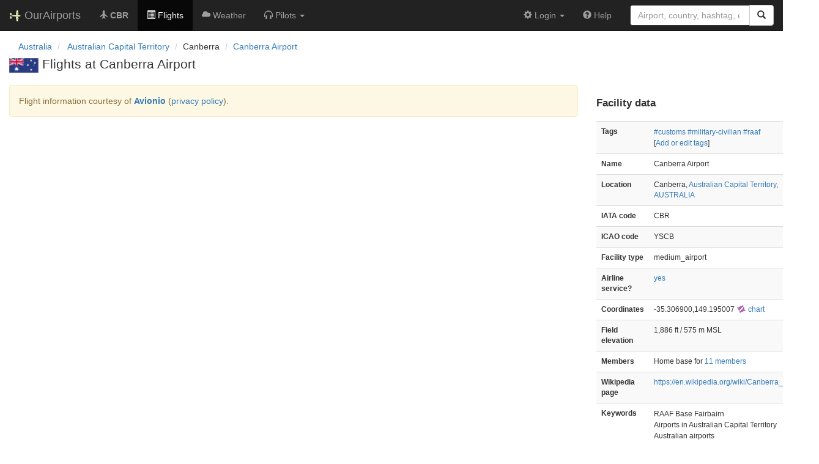

--- FILE ---
content_type: text/html; charset=UTF-8
request_url: https://ourairports.com/airports/YSCB/flights.html
body_size: 3133
content:
<!DOCTYPE html>
<html lang="en">
  <head>
    <title>Canberra Airport flights @ OurAirports</title>
        <meta charset="utf-8"/>
    <meta http-equiv="X-UA-Compatible" content="IE=edge"/>
    <meta name="viewport" content="width=device-width, initial-scale=1"/>
    <title>CBR, YSCB @ OurAirports</title>
    <link rel="stylesheet" href="/js/lib/leaflet/leaflet.css" />
    <link href="/css/bootstrap.min.css" rel="stylesheet"/>
    <link href="/css/local.css" rel="stylesheet"/>
    <link rel="shortcut icon" sizes="196x196" href="/images/logo-196px.png" />
    <link rel="shortcut icon" sizes="128x128" href="/images/logo-128px.png" />
    <link rel="apple-touch-icon" sizes="128x128" href="/images/logo-128px.png" />
    <link rel="apple-touch-icon-precomposed" sizes="128x128" href="/images/logo-128px.png" />
    <!--[if lt IE 9]>
        <script src="https://oss.maxcdn.com/html5shiv/3.7.2/html5shiv.min.js"></script>
        <script src="https://oss.maxcdn.com/respond/1.4.2/respond.min.js"></script>
        <![endif]-->
  </head>
  <body class="container-fluid row">
    <nav class="navbar navbar-inverse navbar-fixed-top">
    <div class="container-fluid">
    <div class="navbar-header">
  <button type="button"
          class="navbar-toggle collapsed"
          data-toggle="collapse"
          data-target="#navbar-collapse"
          aria-expanded="false">
    <span class="sr-only">Toggle navigation</span>
    <span class="icon-bar"></span>
    <span class="icon-bar"></span>
    <span class="icon-bar"></span>
  </button>
  <a class="navbar-brand " href="/" title="OurAirports home">
    <span>
      <img src="/images/logo-196px.png" alt="OurAirports home"/>
      <span class="site-name visible-lg-inline">
        OurAirports
              </span>
    </span>
  </a>
    <form class="navbar-form visible-xs small-search" role="search" action="/search">
    <div class="input-group">
      <input type="text" class="form-control" name="q"
             placeholder="Search for an airport" />
      <div class="input-group-btn">
        <button type="submit" class="btn btn-default" aria-label="Search">
          <span class="glyphicon glyphicon-search"></span>
        </button>
      </div>
    </div>
  </form>
  </div>
    <div class="collapse navbar-collapse" id="navbar-collapse">
      <ul class="nav navbar-nav">

        <li class=""
            title="Main page for Canberra Airport">
          <a href="/airports/YSCB/">
            <span class="glyphicon glyphicon-plane"></span>
            <b>CBR</b>
          </a>
        </li>
        
                <li class="hidden-sm active"
            title="Arrivals and departures at CBR">
          <a href="/airports/YSCB/flights.html">
            <span class="glyphicon glyphicon-list-alt"></span>
            <span>Flights</span>
          </a>
        </li>
        
        <li class="hidden-sm "
            title="Weather reports and forecasts for Canberra Airport">
          <a href="/airports/YSCB/weather.html">
            <span class="glyphicon glyphicon-cloud"></span>
            <span class="hidden-sm hidden-md">Weather</span>
            <span class="visible-sm-inline visible-md-inline">Wx</span>
          </a>
        </li>

                <li class="hidden-sm dropdown"
            title="Information for pilots flying to/from Canberra Airport">

          <a href="#" class="dropdown-toggle" data-toggle="dropdown" role="button" aria-haspopup="true" aria-expanded="false">
            <span class="glyphicon glyphicon-headphones"></span>
            <span class="hidden-sm hidden-md hidden-lg">Pilot info</span>
            <span class="visible-sm-inline visible-md-inline visible-lg-inline">Pilots</span>
            <span class="caret"></span>
          </a>

          <ul class="dropdown-menu">

            <li class="">
              <a href="/airports/YSCB/runways.html">
                <span class="glyphicon glyphicon-road"></span>
                Runways
              </a>
            </li>
            
                        <li class="">
              <a href="/airports/YSCB/frequencies.html">
                <span class="glyphicon glyphicon-flash"></span>
                Radio frequencies
              </a>
            </li>

                        <li class="">
              <a href="/airports/YSCB/notams.html">
                <span class="glyphicon glyphicon-exclamation-sign"></span>
                NOTAM
              </a>
            </li>
                                    
          </ul>
        </li>

                <li class="hidden-sm hidden-md hidden-lg dropdown"
            title="Airports, navaids, and members near Canberra Airport">

          <a href="#" class="dropdown-toggle" data-toggle="dropdown" role="button" aria-haspopup="true" aria-expanded="false">
            <span class="glyphicon glyphicon-map-marker"></span>
            <span class="">Nearby</span>
            <span class="caret"></span>
          </a>

          <ul class="dropdown-menu">
            <li class=""
                title="Other airports near Canberra Airport">
              <a href="/airports/YSCB/closest.html">
                <span class="glyphicon glyphicon-plane"></span>
                Closest airports
              </a>
            </li>
            
            <li class=""
                title="Radio navigation aids near Canberra Airport">
              <a href="/airports/YSCB/closest-navaids.html">
                <span class="glyphicon glyphicon-screenshot"></span>
                Closest navaids
              </a>
            </li>
            
            <li class=""
                title="OurAirports members based near Canberra Airport">
              <a href="/airports/YSCB/closest-members.html">
                <span class="glyphicon glyphicon-user"></span>
                Closest OurAirports members
              </a>
            </li>
            
          </ul>
        </li>
            
                
                
      </ul>
      <ul class="nav navbar-nav navbar-right">

  
  <li class="dropdown">
    <a href="#" class="dropdown-toggle" data-toggle="dropdown">
      <span class="glyphicon glyphicon-cog"></span>
      <span class="">
                Login
              </span>
      <span class="caret"></span>
    </a>
    <ul class="dropdown-menu">

      
      <li class="">
        <a href="/login?from=/airports/YSCB/flights.html">
          <span class="glyphicon glyphicon-log-in"></span>
          Login
        </a>
      </li>

      <li class="">
        <a href="/signup.html?from=/airports/YSCB/flights.html">
          <span class="glyphicon glyphicon-user"></span>
          Sign up
        </a>
      </li>

          </ul>
  </li>

  <li class="">
    <a href="/help/">
      <span class="glyphicon glyphicon-question-sign"></span>
      <span class="hidden-sm hidden-md">Help</span>
    </a>
  </li>

    <li class="hidden-xs large-search">
    <form class="navbar-form" role="search" action="/search">
      <div class="input-group">
        <input type="search" class="form-control" name="q"
               value="" placeholder="Airport, country, hashtag, etc." />
        <div class="input-group-btn">
          <button type="submit" class="btn btn-default" aria-label="Search">
            <span class="glyphicon glyphicon-search"></span>
          </button>
        </div>
      </div>
    </form>
  </li>
  
</ul>
    </div>
  </div>
</nav>

    <header class="col-sm-12">
      <nav aria-label="breadcrumb">
  <ul class="breadcrumb">
                        <li class="breadcrumb-item">
      <a href="/countries/AU/">
        <span>Australia</span>
      </a>
    </li>
            <li class="breadcrumb-item">
      <a href="/countries/AU/ACT/">
        <span>Australian Capital Territory</span>
      </a>
    </li>
                        <li class="bread-crumb-item">Canberra</li>
            <li class="breadcrumb-item"><a href="/airports/YSCB/">Canberra Airport</a></li>
          </ul>
</nav>
      <h1>
        <a class="hidden-xs" href="/countries/AU/"><img class="flag" src="/images/flags/AU.png" height="24" title="Australia" alt="" /></a> 
        Flights at Canberra Airport
      </h1>
    </header>
    <main class="col-sm-9">
      <div class="alert alert-warning">
        Flight information courtesy of
        <b><a target="_blank" href="https://www.avionio.com/en">Avionio</a></b>
        (<a target="_blank" href="https://www.avionio.com/en/pages/privacy">privacy policy</a>).
      </div>
      <section id="arrivals" class="tab-pane fade in active">
        <div class="avionio-widget">
          <iframe 
              frameborder="0" style="border:0; width: 100%; height: 95%; min-height: 650px; margin:0; padding:0;" 
              src='https://www.avionio.com/widget/en/CBR/arrivals'></iframe>
          <div style="font-family: arial,sans-serif; font-size:12px; width: 100%; text-align: center; padding-top: 7px; border-top: 1px solid #65747e;">
            <a style="text-decoration:none; color:#3f9bdc;" 
               href='https://www.avionio.com/en/airport/YYZ/departures'
               title='Canberra Airport (CBR) flights' 
               target="_blank">Canberra Airport flights</a>
            powered by 
            <a 
                style="text-decoration:none; color:#3f9bdc;" 
                href="https://www.avionio.com/" 
                target="_blank"
                title="Arrivals, departures, flights tracker">Avionio.com - arrivals, departures, flights tracker</a>
          </div>
        </div>          
      </section>
    </main>
    <aside id="data" class="col-sm-3 hidden-xs">
  <section>
    <h2>Facility data</h2>
    <table class="small table table-striped">
      <tr>
        <th class="col-xs-4">Tags</th>
        <td class="col-xs-8">
                    <p>
                                                              <a href="/tags/customs">#customs</a>
                                                                            <a href="/tags/military-civilian">#military-civilian</a>
                                                                            <a href="/tags/raaf">#raaf</a>
                                    </p>
                    <p>
            [<a href="tags">Add or edit tags</a>]
          </p>
        </td>
      </tr>
      <tr>
        <th class="col-xs-4">Name</th>
        <td class="col-xs-8">
          Canberra Airport
        </td>
      </tr>
      <tr>
        <th class="col-xs-4">Location</th>
        <td class="col-xs-8">
          Canberra,          <a href="/countries/AU/ACT/">Australian Capital Territory</a>,          <a href="/countries/AU/">AUSTRALIA</a>
        </td>
      </tr>
                  <tr>
        <th class="col-xs-4">IATA code</th>
        <td class="col-xs-8">CBR</td>
      </tr>
                  <tr>
        <th class="col-xs-4">ICAO code</th>
        <td class="col-xs-8">YSCB</td>
      </tr>
                  <tr>
        <th class="col-xs-4">Facility type</th>
        <td class="col-xs-8">medium_airport</td>
      </tr>
      <tr>
        <th class="col-xs-4">Airline service?</th>
        <td class="col-xs-8"><a href="flights.html">yes</a></td>
      </tr>
            <tr>
        <th class="col-xs-4">Coordinates</th>
        <td class="col-xs-8">
          -35.306900,149.195007
          <a href="https://skyvector.com/?ll=-35.306900,149.195007&amp;chart=301&amp;zoom=2" role="external" rel="nofollow" target="_blank" title="Aviation chart">
            <img src="/images/icons/skyvector.png" alt="SkyVector logo" />
            chart
          </a>
        </td>
      </tr>
            <tr>
        <th class="col-xs-4">Field elevation</th>
        <td class="col-xs-8">1,886&#160;ft&#160/ 575&#160;m&#160;MSL</td>
      </tr>
                        <tr>
        <th class="col-xs-4">Members</th>
        <td class="col-xs-8">
          Home base for
          <a href="/airports/YSCB/members.html">11 members</a>
        </td>
      </tr>
                        <tr>
        <th class="col-xs-4">Wikipedia page</th>
        <td class="col-xs-8"><a href="https://en.wikipedia.org/wiki/Canberra_Airport" rel="nofollow" target="_blank">https://en.wikipedia.org/wiki/Canberra_Airport</a></td>
      </tr>
                  <tr>
        <th>Keywords</th>
        <td>
                    <p>RAAF Base Fairbairn</p>
                              <p>Airports in Australian Capital Territory</p>
                              <p>Australian airports</p>
                              <p>Oceanian airports</p>
                  </td>
      </tr>
      <tr>
        <th class="col-xs-4">Last updated</th>
        <td class="col-xs-8">
          <a href="/airports/YSCB/changes.html">2025-03-08 19:07:44</a>
        </td>
      </tr>
    </table>
  </section>
</aside>
    <!-- jQuery (necessary for Bootstrap's JavaScript plugins) -->
<script src="/js/lib/jquery.min.js"></script>
<!-- Include all compiled plugins (below), or include individual files as needed -->
<script src="/js/lib/bootstrap.min.js"></script>
<script src="/js/general.js" type="text/javascript"></script>
<script src="/js/lib/leaflet/leaflet.js"></script>
    <script type="text/javascript" src="/js/lib/jquery.stickytabs.js"></script>
    <script type="text/javascript">
      $('.nav-tabs').stickyTabs({
      backToTop: true
      });
    </script>
  </body>
</html>
